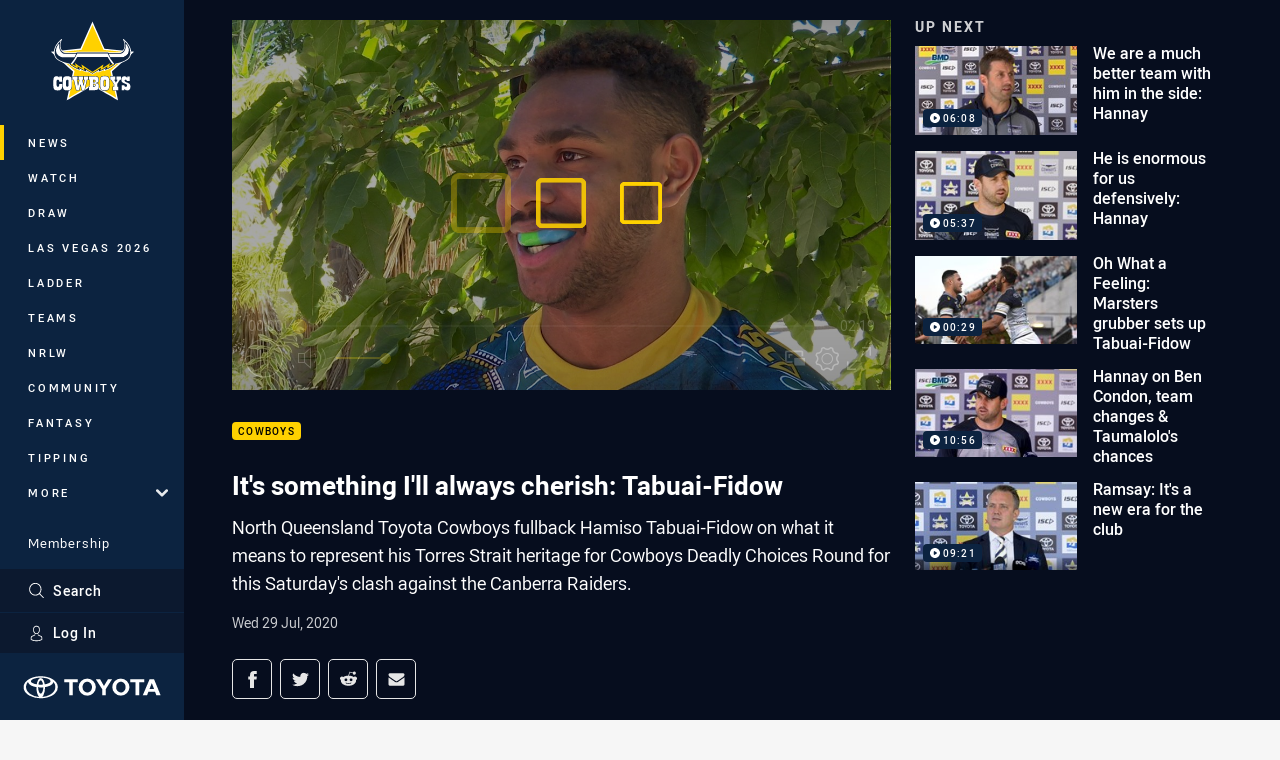

--- FILE ---
content_type: text/html; charset=utf-8
request_url: https://www.google.com/recaptcha/api2/aframe
body_size: 181
content:
<!DOCTYPE HTML><html><head><meta http-equiv="content-type" content="text/html; charset=UTF-8"></head><body><script nonce="aVnFaXuysYYV4D06j7losg">/** Anti-fraud and anti-abuse applications only. See google.com/recaptcha */ try{var clients={'sodar':'https://pagead2.googlesyndication.com/pagead/sodar?'};window.addEventListener("message",function(a){try{if(a.source===window.parent){var b=JSON.parse(a.data);var c=clients[b['id']];if(c){var d=document.createElement('img');d.src=c+b['params']+'&rc='+(localStorage.getItem("rc::a")?sessionStorage.getItem("rc::b"):"");window.document.body.appendChild(d);sessionStorage.setItem("rc::e",parseInt(sessionStorage.getItem("rc::e")||0)+1);localStorage.setItem("rc::h",'1768851595741');}}}catch(b){}});window.parent.postMessage("_grecaptcha_ready", "*");}catch(b){}</script></body></html>

--- FILE ---
content_type: text/vtt
request_url: https://vcdn-prod.nrl.com/vod/50423769-1596004245/thumbs.vtt
body_size: 341
content:
WEBVTT

00:00:00.000 --> 00:00:05.572
sprite0.jpg#xywh=0,0,320,240

00:00:05.572 --> 00:00:11.144
sprite0.jpg#xywh=320,0,320,240

00:00:11.144 --> 00:00:16.716
sprite0.jpg#xywh=640,0,320,240

00:00:16.716 --> 00:00:22.288
sprite0.jpg#xywh=960,0,320,240

00:00:22.288 --> 00:00:27.859
sprite0.jpg#xywh=1280,0,320,240

00:00:27.859 --> 00:00:33.432
sprite0.jpg#xywh=0,240,320,240

00:00:33.432 --> 00:00:39.004
sprite0.jpg#xywh=320,240,320,240

00:00:39.004 --> 00:00:44.576
sprite0.jpg#xywh=640,240,320,240

00:00:44.576 --> 00:00:50.148
sprite0.jpg#xywh=960,240,320,240

00:00:50.148 --> 00:00:55.720
sprite0.jpg#xywh=1280,240,320,240

00:00:55.720 --> 00:01:01.292
sprite0.jpg#xywh=0,480,320,240

00:01:01.292 --> 00:01:06.864
sprite0.jpg#xywh=320,480,320,240

00:01:06.864 --> 00:01:12.436
sprite0.jpg#xywh=640,480,320,240

00:01:12.436 --> 00:01:18.008
sprite0.jpg#xywh=960,480,320,240

00:01:18.008 --> 00:01:23.580
sprite0.jpg#xywh=1280,480,320,240

00:01:23.580 --> 00:01:29.152
sprite0.jpg#xywh=0,720,320,240

00:01:29.152 --> 00:01:34.724
sprite0.jpg#xywh=320,720,320,240

00:01:34.724 --> 00:01:40.296
sprite0.jpg#xywh=640,720,320,240

00:01:40.296 --> 00:01:45.868
sprite0.jpg#xywh=960,720,320,240

00:01:45.868 --> 00:01:51.440
sprite0.jpg#xywh=1280,720,320,240

00:01:51.440 --> 00:01:57.012
sprite0.jpg#xywh=0,960,320,240

00:01:57.012 --> 00:02:02.584
sprite0.jpg#xywh=320,960,320,240

00:02:02.584 --> 00:02:08.156
sprite0.jpg#xywh=640,960,320,240

00:02:08.156 --> 00:02:13.728
sprite0.jpg#xywh=960,960,320,240

00:02:13.728 --> 00:02:19.300
sprite0.jpg#xywh=1280,960,320,240


